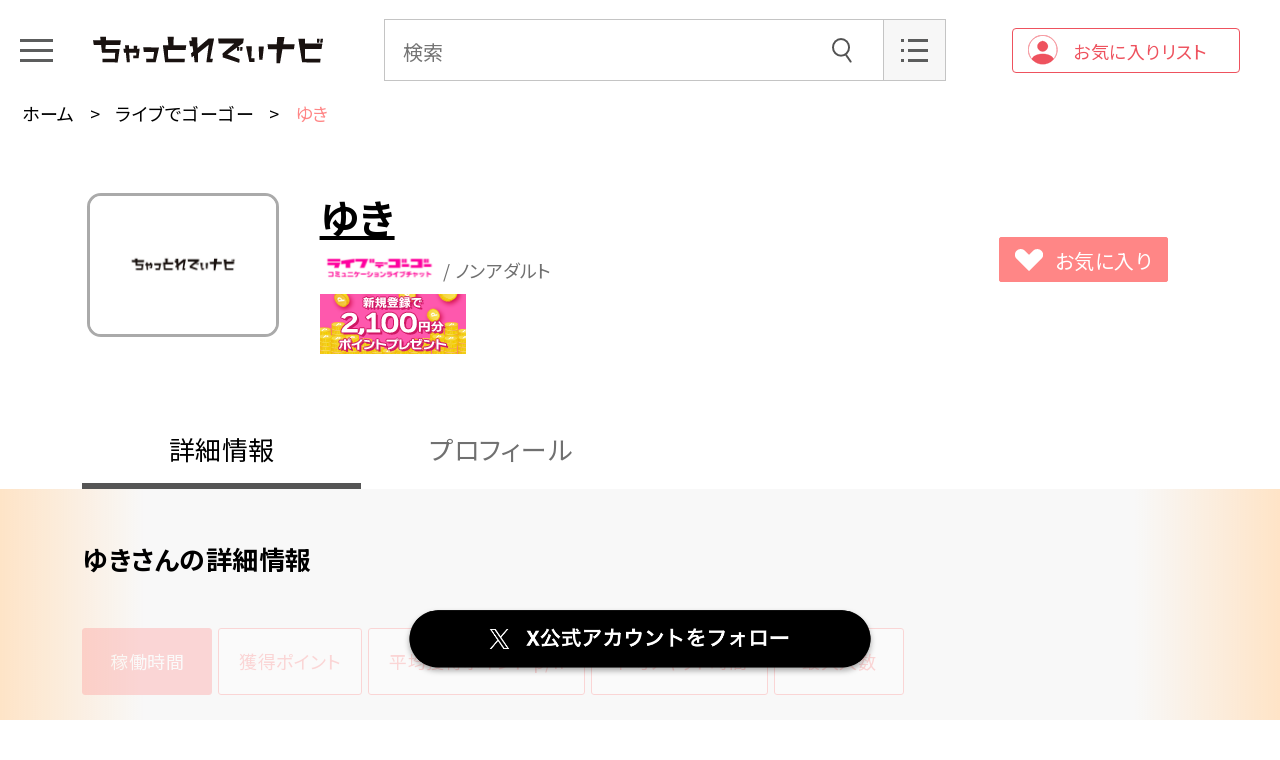

--- FILE ---
content_type: text/html; charset=UTF-8
request_url: https://chatlady.live/chatlady/livede55/1346660995
body_size: 56917
content:
<!DOCTYPE html>
<html lang="ja">

<head>
    <!-- Google Tag Manager -->
    <script>(function(w,d,s,l,i){w[l]=w[l]||[];w[l].push({'gtm.start':
    new Date().getTime(),event:'gtm.js'});var f=d.getElementsByTagName(s)[0],
    j=d.createElement(s),dl=l!='dataLayer'?'&l='+l:'';j.async=true;j.src=
    'https://www.googletagmanager.com/gtm.js?id='+i+dl;f.parentNode.insertBefore(j,f);
    })(window,document,'script','dataLayer','GTM-K3MV2RH');</script>
    <!-- End Google Tag Manager -->
    <meta charset="utf-8">
    <meta name="viewport" content="width=device-width, initial-scale=1">
    <meta name="csrf-token" content="fpgfvPxayMY2FdXiiSq6uSTsFBQ9Si60pspMB0kV">
    <link rel="icon" href="/img/pc/common/favicon.ico" />
    <link rel="apple-touch-icon" href="/img/pc/common/apple-touch-icon.png">
    <link rel="icon" type="image/png" href="/img/pc/common/android-chrome-192×192.png">

    <title>ゆきさん（ライブでゴーゴー）の詳細情報 | ちゃっとれでぃナビ</title>
    <!-- ogp -->
        <meta name="description" content="ちゃっとれでぃナビでゆき（ ライブでゴーゴー ）のプロフィールや出演履歴などをチェックして2ショットやパーティーで仲良くなろう！">
    <meta name="keywords" content="ゆき,ライブでゴーゴー,ちゃっとれでぃナビ,ライブチャット,チャットレディ,ランキング">
    <meta property="og:title" content="ゆき（ ライブでゴーゴー ）の詳細情報｜ちゃっとれでぃナビ">
    <meta property="og:type" content="website">
    <meta property="og:description" content="ちゃっとれでぃナビでゆき（ ライブでゴーゴー ）のプロフィールや出演履歴などをチェックして2ショットやパーティーで仲良くなろう！">
    <meta property="og:url" content="https://chatlady.live/chatlady/livede55/1346660995">
    <meta property="og:image" content="">
    <meta property="og:site_name" content="ちゃっとれでぃナビ">
    
    <!-- Fonts -->
    <link rel="stylesheet" href="https://fonts.googleapis.com/css2?family=Nunito:wght@400;600;700&display=swap">

    <!-- Styles -->
    <link rel="stylesheet" href="/css/pc/style.css?id=8f5f387311ed9234e2ed">

    <style >[wire\:loading], [wire\:loading\.delay], [wire\:loading\.inline-block], [wire\:loading\.inline], [wire\:loading\.block], [wire\:loading\.flex], [wire\:loading\.table], [wire\:loading\.grid] {display: none;}[wire\:loading\.delay\.shortest], [wire\:loading\.delay\.shorter], [wire\:loading\.delay\.short], [wire\:loading\.delay\.long], [wire\:loading\.delay\.longer], [wire\:loading\.delay\.longest] {display:none;}[wire\:offline] {display: none;}[wire\:dirty]:not(textarea):not(input):not(select) {display: none;}input:-webkit-autofill, select:-webkit-autofill, textarea:-webkit-autofill {animation-duration: 50000s;animation-name: livewireautofill;}@keyframes livewireautofill { from {} }</style>

    <!-- Scripts -->
    <script src="/js/pc/main.js?id=4a2a7b91b02f5bea2aa7" defer></script>
</head>

<body>
    <!-- Google Tag Manager (noscript) -->
    <noscript><iframe src="https://www.googletagmanager.com/ns.html?id=GTM-K3MV2RH"
    height="0" width="0" style="display:none;visibility:hidden"></iframe></noscript>
    <!-- End Google Tag Manager (noscript) -->
    <!-- header -->
    <header class="header">
        <div class="header--inner">
            <div class="header--unit">
                <a class="header--menu_trigger" href="javascript:void(0);">
                    <span></span>
                    <span></span>
                    <span></span>
                </a>
                <p class="header--logo"><a href="/"><img src="/img/pc/common/logo.svg" alt="ちゃっとれでぃナビ"></a></p>
            </div>
            <div class="header--unit">
                <form class="header--search" action="https://chatlady.live/search" method="GET">
                    <input type="text" name="keyword" placeholder="検索">
                    <button class="header--search_btn" type="submit"><img src="/img/pc/common/icon_search.svg" alt="検索"></button>
                </form>
                <a href="/search" class="header--option"><img src="/img/pc/common/icon_option.svg" alt="オプション"></a>
            </div>
            <div class="header--unit">
                <a href="https://chatlady.live/favorite/#conts" class="login"><img src="/img/pc/common/icon_login.png" alt="お気に入りリスト">お気に入りリスト</a>
            </div>
        </div>
    </header><!-- header -->

    <!-- gnav -->
    <nav class="gnav">
        <div class="gnav--unit">
            <ul class="gnav--list">
                <li class="gnav--item">
                    <a href="https://chatlady.live">
                        <div class="gnav--icon-home"></div>
                        ホーム
                    </a>
                </li>
                <li class="gnav--item">
                    <a href="https://chatlady.live/search">
                        <div class="gnav--icon-search"></div>
                        検索
                    </a>
                </li>
                <li class="gnav--item">
                    <a href="https://chatlady.live/about-chat">
                        <div class="gnav--icon-chat"></div>
                        チャットについて
                    </a>
                </li>
            </ul>
        </div>
                <div class="gnav--unit">
            <h3 class="gnav--tit">カテゴリ</h3>
            <ul class="gnav--list">
                                <li class="gnav--item">
                    <a href="/category/adult/#conts">
                        <div class="gnav--icon-adult"></div>
                        アダルト
                    </a>
                </li>
                                <li class="gnav--item">
                    <a href="/category/non-adult/#conts">
                        <div class="gnav--icon-noadult"></div>
                        ノンアダルト
                    </a>
                </li>
                                <li class="gnav--item">
                    <a href="/category/madam/#conts">
                        <div class="gnav--icon-lip"></div>
                        人妻
                    </a>
                </li>
                                <li class="gnav--item">
                    <a href="/category/virtual/#conts">
                        <div class="gnav--icon-virtual"></div>
                        バーチャル
                    </a>
                </li>
                            </ul>
        </div>
        
        <div class="gnav--unit">
            <!-- <p class="gnav--login-txt">
            お気に入り登録、評価、<br>
            コメント、通知設定をするには<br>
            ログインをしてください。
            </p> -->
            <a href="https://chatlady.live/favorite#conts" class="login gnav--login"><img src="/img/sp/common/icon_login.png" alt="お気に入りリスト">お気に入りリスト</a>
        </div>

        <div class="gnav--unit">
            <h3 class="gnav--tit">サイト</h3>
                        <ul class="gnav--list is_site">
                                <li class="gnav--item">
                    <a href="/site/fanza/#conts"><img src="/img/pc/common/logo_fanza.svg" alt="FANZA" class="gnav--logo"></a>
                </li>
                                <li class="gnav--item">
                    <a href="/site/angel-live/#conts"><img src="/img/pc/common/logo_angel_live.svg" alt="ANGEL LIVE" class="gnav--logo"></a>
                </li>
                                <li class="gnav--item">
                    <a href="/site/chatpia/#conts"><img src="/img/pc/common/logo_chatpia.svg" alt="CHATPIA" class="gnav--logo"></a>
                </li>
                                <li class="gnav--item">
                    <a href="/site/j-live/#conts"><img src="/img/pc/common/logo_jewel_live.svg" alt="ジュエルライブ" class="gnav--logo"></a>
                </li>
                                <li class="gnav--item">
                    <a href="/site/madamlive/#conts"><img src="/img/pc/common/logo_madam_live.svg" alt="マダムライブ" class="gnav--logo"></a>
                </li>
                                <li class="gnav--item">
                    <a href="/site/livede55/#conts"><img src="/img/pc/common/logo_gogo.svg" alt="ライブでゴーゴー" class="gnav--logo"></a>
                </li>
                            </ul>
                    </div>
        <!-- <div class="gnav--unit">
    <p class="gnav--login-txt">
      お気に入り登録、評価、<br>
      コメント、通知設定をするには<br>
      ログインをしてください。
    </p>
    <a href="#" class="login gnav--login"><img src="/img/pc/common/icon_login.png" alt="ログイン">ログイン</a>
  </div> -->
        <div class="gnav--unit">
            <h3 class="gnav--tit">タグ</h3>
            <div class="tag-gnav">
                                                <div class="tag--item">
                    <a href="/search/?tag[1]=1">顔出しOK<span>65955件</span></a>
                </div>
                                <div class="tag--item">
                    <a href="/search/?tag[11]=1">パイパン<span>7870件</span></a>
                </div>
                                <div class="tag--item">
                    <a href="/search/?tag[6]=1">巨乳<span>24744件</span></a>
                </div>
                                <div class="tag--item">
                    <a href="/search/?tag[10]=1">美尻<span>50129件</span></a>
                </div>
                                <div class="tag--item">
                    <a href="/search/?tag[3]=1">おもちゃ<span>15035件</span></a>
                </div>
                                <div class="tag--item">
                    <a href="/search/?tag[2]=1">マイクOK<span>141536件</span></a>
                </div>
                                <div class="tag--item">
                    <a href="/search/?tag[17]=1">Mっ気あり<span>12253件</span></a>
                </div>
                                <div class="tag--item">
                    <a href="/search/?tag[20]=1">あまえんぼう<span>56862件</span></a>
                </div>
                                <div class="tag--item">
                    <a href="/search/?tag[14]=1">おしゃべり大好き<span>65436件</span></a>
                </div>
                                <div class="tag--item">
                    <a href="/search/?tag[9]=1">美乳<span>27421件</span></a>
                </div>
                                            </div>
        </div>
    </nav><!-- gnav -->

    <!-- main -->
    <main class="main">
        <div wire:loading>
            <div class="loader">
                <div class="ball-pulse">
                    <div></div>
                    <div></div>
                    <div></div>
                </div>
            </div>
        </div>
        <script>
        // vueから参照するグローバル変数
        var _g = window._g || {
            jsonList: {
                monthly: [
                     {
                        label: '2026/01/01〜2026/01/31',
                        url: '/api/performer/graph/1346660995/2026-01'
                    },
                     {
                        label: '2025/12/01〜2025/12/31',
                        url: '/api/performer/graph/1346660995/2025-12'
                    },
                     {
                        label: '2025/11/01〜2025/11/30',
                        url: '/api/performer/graph/1346660995/2025-11'
                    },
                     {
                        label: '2025/10/01〜2025/10/31',
                        url: '/api/performer/graph/1346660995/2025-10'
                    },
                     {
                        label: '2025/09/01〜2025/09/30',
                        url: '/api/performer/graph/1346660995/2025-09'
                    },
                     {
                        label: '2025/08/01〜2025/08/31',
                        url: '/api/performer/graph/1346660995/2025-08'
                    },
                     {
                        label: '2025/07/01〜2025/07/31',
                        url: '/api/performer/graph/1346660995/2025-07'
                    },
                     {
                        label: '2025/06/01〜2025/06/30',
                        url: '/api/performer/graph/1346660995/2025-06'
                    },
                     {
                        label: '2025/05/01〜2025/05/31',
                        url: '/api/performer/graph/1346660995/2025-05'
                    },
                     {
                        label: '2025/04/01〜2025/04/30',
                        url: '/api/performer/graph/1346660995/2025-04'
                    },
                     {
                        label: '2025/03/01〜2025/03/31',
                        url: '/api/performer/graph/1346660995/2025-03'
                    },
                     {
                        label: '2025/02/01〜2025/02/28',
                        url: '/api/performer/graph/1346660995/2025-02'
                    },
                     {
                        label: '2025/01/01〜2025/01/31',
                        url: '/api/performer/graph/1346660995/2025-01'
                    },
                                    ],
            }
        };
    </script>

    <div class="breadcrumb">
        <ul class="breadcrumb--list">
            <li class="breadcrumb--item"><a href="/">ホーム</a></li>
                                    <li class="breadcrumb--item"><a href="/site/livede55//#conts">ライブでゴーゴー</a></li>
                                                <li class="breadcrumb--item current">ゆき</li>
                                </ul>
    </div>

    <!-- character_head -->
    <div class="inner">
        <div class="character_head">
            <a href="https://livede55.com/chat/performer/1346660995" target="_new" class="icon character_head--icon ">
                <div class="icon--imgbox">
                                        <img src="/img/pc/common/noimage.jpg" alt="ライブでゴーゴー/ノンアダルト/ゆき">
                                    </div>
            </a>

            <div class="character_head--details">
                <p class="character_head--detail_row">
                <h1 class="character_head--detail_name">
                    <a href="https://livede55.com/chat/performer/1346660995" target="_new">ゆき</a>
                </h1>
                <!-- <span class="character_head--detail_favorite">100</span> -->
                </p>
                <div class="character_head--detail_row character_head--detail_row-02">
                    <span class="character_head--detail_genre"><img src="/img/pc/common/logo_gogo.svg" alt="ライブでゴーゴー">&nbsp;/ ノンアダルト</span>
                                    </div>
                
                                                
                                    <div class="character_head--detail_row-02">
                        <a href="https://livede55.com/?b=clngg" target="_blank"><img src="/img/pc/common/campaign_55.png" alt="新規登録で2,100円分ポイントプレゼント"></a>
                    </div>
                            </div>
            <div class="character_head--btn_area">
                <div class="character_head--btn_wrap">
                    <div wire:id="fh63woA4rO4RTAZH5eds" wire:initial-data="{&quot;fingerprint&quot;:{&quot;id&quot;:&quot;fh63woA4rO4RTAZH5eds&quot;,&quot;name&quot;:&quot;front.performer-favorite-button&quot;,&quot;locale&quot;:&quot;ja&quot;,&quot;path&quot;:&quot;chatlady\/livede55\/1346660995&quot;,&quot;method&quot;:&quot;GET&quot;},&quot;effects&quot;:{&quot;listeners&quot;:[]},&quot;serverMemo&quot;:{&quot;children&quot;:[],&quot;errors&quot;:[],&quot;htmlHash&quot;:&quot;77697763&quot;,&quot;data&quot;:{&quot;performer_id&quot;:20199,&quot;is_favarite&quot;:false},&quot;dataMeta&quot;:[],&quot;checksum&quot;:&quot;08004071d8169158aa1298c6c21c0bcc82db13a340b32e262cdcb2773c164245&quot;}}">
            <a wire:click="setFavorite()" href="javascript:void(0);" class="favorite_btn list--favorite_btn "><span class="grid_none">お気に入り</span></a>
    </div>

<!-- Livewire Component wire-end:fh63woA4rO4RTAZH5eds -->                    <!-- <a href="javascript:void(0);" class="favorite_btn character_head--favorite_btn is_favorite"></a> -->
                    <!-- <span class="character_head--btn_txt">100</span> -->
                </div>
                <!-- <a href="javascript:void(0);" class="favorite_btn character_head--favorite_btn is_bad"></a>
        <a href="javascript:void(0);" class="favorite_btn character_head--favorite_btn is_alarm"></a> -->
            </div>
        </div><!-- character_head -->

         <!-- sec -->
         
    </div>



    <!-- tabs -->
    <div class="inner">
        <ul class="tabs is_character">
            <!-- <li class="tabs--item"><a href="javascript:void(0);">クチコミ</a></li> -->
            <li class="tabs--item"><a href="javascript:void(0);">詳細情報</a></li>
            <li class="tabs--item"><a href="javascript:void(0);">プロフィール</a></li>
        </ul>
    </div><!-- tabs -->

    <!-- conts -->
    <div class="conts is_profile is_show">
        <div class="inner">

            <!-- info -->
            <div class="info">
                <h2 class="detail-title">ゆきさんの詳細情報</h2>
                <div id="cast_detail_app"></div>
                <script src="/js/pc/CastDetailApp.js?id=db6b6ae870b42ac41bed"></script>

            </div><!-- info -->
        </div>
    </div><!-- conts -->

    <!-- conts -->
    <div class="conts is_profile">
                <div class="character_profile">
            <div class="character_profile--nodata">
                <p>準備中</p>
            </div>
        </div>
            </div><!-- conts -->

            <!-- sec -->
                        <div class="sec">
                <div class="inner">
                    <h3 class="sec--tit">おすすめチャットレディ</h3>
                    <div class="list-detail_not_last is_grid">
                        <ul class="list--list">
                                                        <li class="list--item">
                                <a href="https://chatlady.live/chatlady/fanza-ocha/988992" class="icon pr-top-1 ">
                                    <div class="icon--imgbox">
                                                                                <img src="https://pics.dmm.co.jp/livechat/00988992/profile_l.jpg" alt="FANZA/おちゃ/小都音みと*">
                                                                            </div>
                                </a>
                                <div class="list--details">
                                    <span class="list--detail_name">小都音みと*</span>
                                    <div wire:id="ETbABOFXbaYSRqQRtzIt" wire:initial-data="{&quot;fingerprint&quot;:{&quot;id&quot;:&quot;ETbABOFXbaYSRqQRtzIt&quot;,&quot;name&quot;:&quot;front.performer-favorite-button&quot;,&quot;locale&quot;:&quot;ja&quot;,&quot;path&quot;:&quot;chatlady\/livede55\/1346660995&quot;,&quot;method&quot;:&quot;GET&quot;},&quot;effects&quot;:{&quot;listeners&quot;:[]},&quot;serverMemo&quot;:{&quot;children&quot;:[],&quot;errors&quot;:[],&quot;htmlHash&quot;:&quot;77697763&quot;,&quot;data&quot;:{&quot;performer_id&quot;:198664,&quot;is_favarite&quot;:false},&quot;dataMeta&quot;:[],&quot;checksum&quot;:&quot;9998ef5528ff31724b5065695fc50fe2a4fb5c2875762641fff9662f393f36cb&quot;}}">
            <a wire:click="setFavorite()" href="javascript:void(0);" class="favorite_btn list--favorite_btn "><span class="grid_none">お気に入り</span></a>
    </div>

<!-- Livewire Component wire-end:ETbABOFXbaYSRqQRtzIt -->                                </div>
                            </li>
                                                        <li class="list--item">
                                <a href="https://chatlady.live/chatlady/fanza-ocha/1045880" class="icon pr-top-2 ">
                                    <div class="icon--imgbox">
                                                                                <img src="https://pics.dmm.co.jp/livechat/01045880/profile_l.jpg" alt="FANZA/おちゃ/麗果ぁるか">
                                                                            </div>
                                </a>
                                <div class="list--details">
                                    <span class="list--detail_name">麗果ぁるか</span>
                                    <div wire:id="x2Jn66kF1tfoBs2lWbSd" wire:initial-data="{&quot;fingerprint&quot;:{&quot;id&quot;:&quot;x2Jn66kF1tfoBs2lWbSd&quot;,&quot;name&quot;:&quot;front.performer-favorite-button&quot;,&quot;locale&quot;:&quot;ja&quot;,&quot;path&quot;:&quot;chatlady\/livede55\/1346660995&quot;,&quot;method&quot;:&quot;GET&quot;},&quot;effects&quot;:{&quot;listeners&quot;:[]},&quot;serverMemo&quot;:{&quot;children&quot;:[],&quot;errors&quot;:[],&quot;htmlHash&quot;:&quot;77697763&quot;,&quot;data&quot;:{&quot;performer_id&quot;:308321,&quot;is_favarite&quot;:false},&quot;dataMeta&quot;:[],&quot;checksum&quot;:&quot;b10d1b6d40e92c2a83e0f66b8e8774d9a1a48a6c57acce0e273e16aa0a67a570&quot;}}">
            <a wire:click="setFavorite()" href="javascript:void(0);" class="favorite_btn list--favorite_btn "><span class="grid_none">お気に入り</span></a>
    </div>

<!-- Livewire Component wire-end:x2Jn66kF1tfoBs2lWbSd -->                                </div>
                            </li>
                                                        <li class="list--item">
                                <a href="https://chatlady.live/chatlady/fanza-ocha/1088964" class="icon pr-top-3 ">
                                    <div class="icon--imgbox">
                                                                                <img src="https://pics.dmm.co.jp/livechat/01088964/profile_l.jpg" alt="FANZA/おちゃ/.*星川まい.*">
                                                                            </div>
                                </a>
                                <div class="list--details">
                                    <span class="list--detail_name">.*星川まい.*</span>
                                    <div wire:id="BAqO0LlBxfrnooAptv59" wire:initial-data="{&quot;fingerprint&quot;:{&quot;id&quot;:&quot;BAqO0LlBxfrnooAptv59&quot;,&quot;name&quot;:&quot;front.performer-favorite-button&quot;,&quot;locale&quot;:&quot;ja&quot;,&quot;path&quot;:&quot;chatlady\/livede55\/1346660995&quot;,&quot;method&quot;:&quot;GET&quot;},&quot;effects&quot;:{&quot;listeners&quot;:[]},&quot;serverMemo&quot;:{&quot;children&quot;:[],&quot;errors&quot;:[],&quot;htmlHash&quot;:&quot;77697763&quot;,&quot;data&quot;:{&quot;performer_id&quot;:313376,&quot;is_favarite&quot;:false},&quot;dataMeta&quot;:[],&quot;checksum&quot;:&quot;98af7b809ff6336e742adfd928ed8a788d7cc7a098dcfd3c2ad0eb69269e1b3f&quot;}}">
            <a wire:click="setFavorite()" href="javascript:void(0);" class="favorite_btn list--favorite_btn "><span class="grid_none">お気に入り</span></a>
    </div>

<!-- Livewire Component wire-end:BAqO0LlBxfrnooAptv59 -->                                </div>
                            </li>
                                                    </ul>
                    </div>
                </div>
            </div><!-- sec -->
            
                        <div class="sec">
                <div class="inner">
                    <h3 class="sec--tit-noborder">オンライン中のチャットレディ</h3>
                    <div class="list-detail is_grid">
                        <ul class="list--list">
                                                        <li class="list--item">
                                <a href="https://chatlady.live/chatlady/chatpia/p884759331" class="icon is_active">
                                    <div class="icon--imgbox">
                                                                                <img src="https://picture.chatpia.jp/images/p5-884759331" alt="CHATPIA/人妻/みゆう">
                                                                            </div>
                                </a>
                                <div class="list--details">
                                    <span class="list--detail_name">みゆう</span>
                                    <div wire:id="TICwKLbUbH8HFOViQUtX" wire:initial-data="{&quot;fingerprint&quot;:{&quot;id&quot;:&quot;TICwKLbUbH8HFOViQUtX&quot;,&quot;name&quot;:&quot;front.performer-favorite-button&quot;,&quot;locale&quot;:&quot;ja&quot;,&quot;path&quot;:&quot;chatlady\/livede55\/1346660995&quot;,&quot;method&quot;:&quot;GET&quot;},&quot;effects&quot;:{&quot;listeners&quot;:[]},&quot;serverMemo&quot;:{&quot;children&quot;:[],&quot;errors&quot;:[],&quot;htmlHash&quot;:&quot;77697763&quot;,&quot;data&quot;:{&quot;performer_id&quot;:195467,&quot;is_favarite&quot;:false},&quot;dataMeta&quot;:[],&quot;checksum&quot;:&quot;62e7c1242df6b454c807b1df9a5c408128fd4876282118fe8a17dbd4a18358cf&quot;}}">
            <a wire:click="setFavorite()" href="javascript:void(0);" class="favorite_btn list--favorite_btn "><span class="grid_none">お気に入り</span></a>
    </div>

<!-- Livewire Component wire-end:TICwKLbUbH8HFOViQUtX -->                                </div>
                            </li>
                                                        <li class="list--item">
                                <a href="https://chatlady.live/chatlady/fanza-ocha/1115391" class="icon is_active">
                                    <div class="icon--imgbox">
                                                                                <img src="https://pics.dmm.co.jp/livechat/01115391/profile_l.jpg" alt="FANZA/おちゃ/ちゃお">
                                                                            </div>
                                </a>
                                <div class="list--details">
                                    <span class="list--detail_name">ちゃお</span>
                                    <div wire:id="Uc52uWiy36yLBaYKeWG5" wire:initial-data="{&quot;fingerprint&quot;:{&quot;id&quot;:&quot;Uc52uWiy36yLBaYKeWG5&quot;,&quot;name&quot;:&quot;front.performer-favorite-button&quot;,&quot;locale&quot;:&quot;ja&quot;,&quot;path&quot;:&quot;chatlady\/livede55\/1346660995&quot;,&quot;method&quot;:&quot;GET&quot;},&quot;effects&quot;:{&quot;listeners&quot;:[]},&quot;serverMemo&quot;:{&quot;children&quot;:[],&quot;errors&quot;:[],&quot;htmlHash&quot;:&quot;77697763&quot;,&quot;data&quot;:{&quot;performer_id&quot;:318206,&quot;is_favarite&quot;:false},&quot;dataMeta&quot;:[],&quot;checksum&quot;:&quot;09870b09c152a4e823fc704e338588feb4fd1b955ae13f87dfb4cbb6f0664ba3&quot;}}">
            <a wire:click="setFavorite()" href="javascript:void(0);" class="favorite_btn list--favorite_btn "><span class="grid_none">お気に入り</span></a>
    </div>

<!-- Livewire Component wire-end:Uc52uWiy36yLBaYKeWG5 -->                                </div>
                            </li>
                                                        <li class="list--item">
                                <a href="https://chatlady.live/chatlady/fanza-acha/1076521" class="icon is_party">
                                    <div class="icon--imgbox">
                                                                                <img src="https://pics.dmm.co.jp/livechat/01076521/profile_l.jpg" alt="FANZA/あちゃ/じゅり☆/">
                                                                            </div>
                                </a>
                                <div class="list--details">
                                    <span class="list--detail_name">じゅり☆/</span>
                                    <div wire:id="iLpxqLZyDsLLJbme8pu4" wire:initial-data="{&quot;fingerprint&quot;:{&quot;id&quot;:&quot;iLpxqLZyDsLLJbme8pu4&quot;,&quot;name&quot;:&quot;front.performer-favorite-button&quot;,&quot;locale&quot;:&quot;ja&quot;,&quot;path&quot;:&quot;chatlady\/livede55\/1346660995&quot;,&quot;method&quot;:&quot;GET&quot;},&quot;effects&quot;:{&quot;listeners&quot;:[]},&quot;serverMemo&quot;:{&quot;children&quot;:[],&quot;errors&quot;:[],&quot;htmlHash&quot;:&quot;77697763&quot;,&quot;data&quot;:{&quot;performer_id&quot;:308699,&quot;is_favarite&quot;:false},&quot;dataMeta&quot;:[],&quot;checksum&quot;:&quot;f429306b0cc0c772deebdb2afca2fefe2b1657e2dc9e1cf2110b977cab86d100&quot;}}">
            <a wire:click="setFavorite()" href="javascript:void(0);" class="favorite_btn list--favorite_btn "><span class="grid_none">お気に入り</span></a>
    </div>

<!-- Livewire Component wire-end:iLpxqLZyDsLLJbme8pu4 -->                                </div>
                            </li>
                                                        <li class="list--item">
                                <a href="https://chatlady.live/chatlady/angel-live/p15637781" class="icon is_party">
                                    <div class="icon--imgbox">
                                                                                <img src="https://picture.angel-live.com/images/p5-15637781" alt="ANGEL LIVE/アダルト/レイ*+">
                                                                            </div>
                                </a>
                                <div class="list--details">
                                    <span class="list--detail_name">レイ*+</span>
                                    <div wire:id="kQT5IkbOWktiD06jlRXB" wire:initial-data="{&quot;fingerprint&quot;:{&quot;id&quot;:&quot;kQT5IkbOWktiD06jlRXB&quot;,&quot;name&quot;:&quot;front.performer-favorite-button&quot;,&quot;locale&quot;:&quot;ja&quot;,&quot;path&quot;:&quot;chatlady\/livede55\/1346660995&quot;,&quot;method&quot;:&quot;GET&quot;},&quot;effects&quot;:{&quot;listeners&quot;:[]},&quot;serverMemo&quot;:{&quot;children&quot;:[],&quot;errors&quot;:[],&quot;htmlHash&quot;:&quot;77697763&quot;,&quot;data&quot;:{&quot;performer_id&quot;:29481,&quot;is_favarite&quot;:false},&quot;dataMeta&quot;:[],&quot;checksum&quot;:&quot;02d37e56810620556e3040c9cbf2d312f5c20bfcb86941fb0db351cbc772bd8d&quot;}}">
            <a wire:click="setFavorite()" href="javascript:void(0);" class="favorite_btn list--favorite_btn "><span class="grid_none">お気に入り</span></a>
    </div>

<!-- Livewire Component wire-end:kQT5IkbOWktiD06jlRXB -->                                </div>
                            </li>
                                                        <li class="list--item">
                                <a href="https://chatlady.live/chatlady/fanza-acha/1103645" class="icon is_party">
                                    <div class="icon--imgbox">
                                                                                <img src="https://pics.dmm.co.jp/livechat/01103645/profile_l.jpg" alt="FANZA/あちゃ/*星南*">
                                                                            </div>
                                </a>
                                <div class="list--details">
                                    <span class="list--detail_name">*星南*</span>
                                    <div wire:id="T33HMPP5OLz5KfLzNe9f" wire:initial-data="{&quot;fingerprint&quot;:{&quot;id&quot;:&quot;T33HMPP5OLz5KfLzNe9f&quot;,&quot;name&quot;:&quot;front.performer-favorite-button&quot;,&quot;locale&quot;:&quot;ja&quot;,&quot;path&quot;:&quot;chatlady\/livede55\/1346660995&quot;,&quot;method&quot;:&quot;GET&quot;},&quot;effects&quot;:{&quot;listeners&quot;:[]},&quot;serverMemo&quot;:{&quot;children&quot;:[],&quot;errors&quot;:[],&quot;htmlHash&quot;:&quot;77697763&quot;,&quot;data&quot;:{&quot;performer_id&quot;:309423,&quot;is_favarite&quot;:false},&quot;dataMeta&quot;:[],&quot;checksum&quot;:&quot;2eecc94543a537ea6fd4eb4cddaac5ebea7a5fb3b81758d052dbf235c5f95b42&quot;}}">
            <a wire:click="setFavorite()" href="javascript:void(0);" class="favorite_btn list--favorite_btn "><span class="grid_none">お気に入り</span></a>
    </div>

<!-- Livewire Component wire-end:T33HMPP5OLz5KfLzNe9f -->                                </div>
                            </li>
                                                        <li class="list--item">
                                <a href="https://chatlady.live/chatlady/fanza-acha/1122968" class="icon is_party">
                                    <div class="icon--imgbox">
                                                                                <img src="/img/pc/common/noimage.jpg" alt="FANZA/あちゃ/*◇りこ◇*。">
                                                                            </div>
                                </a>
                                <div class="list--details">
                                    <span class="list--detail_name">*◇りこ◇*。</span>
                                    <div wire:id="juUcf1ojXp4iNxBSfiDW" wire:initial-data="{&quot;fingerprint&quot;:{&quot;id&quot;:&quot;juUcf1ojXp4iNxBSfiDW&quot;,&quot;name&quot;:&quot;front.performer-favorite-button&quot;,&quot;locale&quot;:&quot;ja&quot;,&quot;path&quot;:&quot;chatlady\/livede55\/1346660995&quot;,&quot;method&quot;:&quot;GET&quot;},&quot;effects&quot;:{&quot;listeners&quot;:[]},&quot;serverMemo&quot;:{&quot;children&quot;:[],&quot;errors&quot;:[],&quot;htmlHash&quot;:&quot;77697763&quot;,&quot;data&quot;:{&quot;performer_id&quot;:330518,&quot;is_favarite&quot;:false},&quot;dataMeta&quot;:[],&quot;checksum&quot;:&quot;72d9492c2d8151009778da118ce45ff07f658356e3084f887dc0beb8d5c3d65b&quot;}}">
            <a wire:click="setFavorite()" href="javascript:void(0);" class="favorite_btn list--favorite_btn "><span class="grid_none">お気に入り</span></a>
    </div>

<!-- Livewire Component wire-end:juUcf1ojXp4iNxBSfiDW -->                                </div>
                            </li>
                                                        <li class="list--item">
                                <a href="https://chatlady.live/chatlady/fanza-ocha/1120486" class="icon is_party">
                                    <div class="icon--imgbox">
                                                                                <img src="/img/pc/common/noimage.jpg" alt="FANZA/おちゃ/さな*。+">
                                                                            </div>
                                </a>
                                <div class="list--details">
                                    <span class="list--detail_name">さな*。+</span>
                                    <div wire:id="6slBM1385mVABdT2Dkcq" wire:initial-data="{&quot;fingerprint&quot;:{&quot;id&quot;:&quot;6slBM1385mVABdT2Dkcq&quot;,&quot;name&quot;:&quot;front.performer-favorite-button&quot;,&quot;locale&quot;:&quot;ja&quot;,&quot;path&quot;:&quot;chatlady\/livede55\/1346660995&quot;,&quot;method&quot;:&quot;GET&quot;},&quot;effects&quot;:{&quot;listeners&quot;:[]},&quot;serverMemo&quot;:{&quot;children&quot;:[],&quot;errors&quot;:[],&quot;htmlHash&quot;:&quot;77697763&quot;,&quot;data&quot;:{&quot;performer_id&quot;:326554,&quot;is_favarite&quot;:false},&quot;dataMeta&quot;:[],&quot;checksum&quot;:&quot;af81a000a87da0b9835d71cb24eee77191d4931f4ca755ae9d508e632ba5cdea&quot;}}">
            <a wire:click="setFavorite()" href="javascript:void(0);" class="favorite_btn list--favorite_btn "><span class="grid_none">お気に入り</span></a>
    </div>

<!-- Livewire Component wire-end:6slBM1385mVABdT2Dkcq -->                                </div>
                            </li>
                                                        <li class="list--item">
                                <a href="https://chatlady.live/chatlady/fanza-acha/1013281" class="icon is_party">
                                    <div class="icon--imgbox">
                                                                                <img src="https://pics.dmm.co.jp/livechat/01013281/profile_l.jpg" alt="FANZA/あちゃ/＃なぎ">
                                                                            </div>
                                </a>
                                <div class="list--details">
                                    <span class="list--detail_name">＃なぎ</span>
                                    <div wire:id="ftDDYMDmdim3pny0Ed4T" wire:initial-data="{&quot;fingerprint&quot;:{&quot;id&quot;:&quot;ftDDYMDmdim3pny0Ed4T&quot;,&quot;name&quot;:&quot;front.performer-favorite-button&quot;,&quot;locale&quot;:&quot;ja&quot;,&quot;path&quot;:&quot;chatlady\/livede55\/1346660995&quot;,&quot;method&quot;:&quot;GET&quot;},&quot;effects&quot;:{&quot;listeners&quot;:[]},&quot;serverMemo&quot;:{&quot;children&quot;:[],&quot;errors&quot;:[],&quot;htmlHash&quot;:&quot;77697763&quot;,&quot;data&quot;:{&quot;performer_id&quot;:231949,&quot;is_favarite&quot;:false},&quot;dataMeta&quot;:[],&quot;checksum&quot;:&quot;865dd8e1436e585fbc8a72c8972f344abfe6144822d5a8bbca3a3c6497303d90&quot;}}">
            <a wire:click="setFavorite()" href="javascript:void(0);" class="favorite_btn list--favorite_btn "><span class="grid_none">お気に入り</span></a>
    </div>

<!-- Livewire Component wire-end:ftDDYMDmdim3pny0Ed4T -->                                </div>
                            </li>
                                                        <li class="list--item">
                                <a href="https://chatlady.live/chatlady/fanza-macha/1047265" class="icon is_party">
                                    <div class="icon--imgbox">
                                                                                <img src="https://pics.dmm.co.jp/livechat/01047265/profile_l.jpg" alt="FANZA/まちゃ/ユノン ☆">
                                                                            </div>
                                </a>
                                <div class="list--details">
                                    <span class="list--detail_name">ユノン ☆</span>
                                    <div wire:id="syga6vbAWIApZsaZFWfd" wire:initial-data="{&quot;fingerprint&quot;:{&quot;id&quot;:&quot;syga6vbAWIApZsaZFWfd&quot;,&quot;name&quot;:&quot;front.performer-favorite-button&quot;,&quot;locale&quot;:&quot;ja&quot;,&quot;path&quot;:&quot;chatlady\/livede55\/1346660995&quot;,&quot;method&quot;:&quot;GET&quot;},&quot;effects&quot;:{&quot;listeners&quot;:[]},&quot;serverMemo&quot;:{&quot;children&quot;:[],&quot;errors&quot;:[],&quot;htmlHash&quot;:&quot;77697763&quot;,&quot;data&quot;:{&quot;performer_id&quot;:308333,&quot;is_favarite&quot;:false},&quot;dataMeta&quot;:[],&quot;checksum&quot;:&quot;1219f0d6b9150a1c5433f51c7b90ad52afa2c880aaed76c1ff95c48d0a7bf951&quot;}}">
            <a wire:click="setFavorite()" href="javascript:void(0);" class="favorite_btn list--favorite_btn "><span class="grid_none">お気に入り</span></a>
    </div>

<!-- Livewire Component wire-end:syga6vbAWIApZsaZFWfd -->                                </div>
                            </li>
                                                        <li class="list--item">
                                <a href="https://chatlady.live/chatlady/fanza-macha/1106651" class="icon is_party">
                                    <div class="icon--imgbox">
                                                                                <img src="https://pics.dmm.co.jp/livechat/01106651/profile_l.jpg" alt="FANZA/まちゃ/+もえ.+*">
                                                                            </div>
                                </a>
                                <div class="list--details">
                                    <span class="list--detail_name">+もえ.+*</span>
                                    <div wire:id="tgVIkxL6AB5jiYzCyDn6" wire:initial-data="{&quot;fingerprint&quot;:{&quot;id&quot;:&quot;tgVIkxL6AB5jiYzCyDn6&quot;,&quot;name&quot;:&quot;front.performer-favorite-button&quot;,&quot;locale&quot;:&quot;ja&quot;,&quot;path&quot;:&quot;chatlady\/livede55\/1346660995&quot;,&quot;method&quot;:&quot;GET&quot;},&quot;effects&quot;:{&quot;listeners&quot;:[]},&quot;serverMemo&quot;:{&quot;children&quot;:[],&quot;errors&quot;:[],&quot;htmlHash&quot;:&quot;77697763&quot;,&quot;data&quot;:{&quot;performer_id&quot;:311371,&quot;is_favarite&quot;:false},&quot;dataMeta&quot;:[],&quot;checksum&quot;:&quot;22028ba439737352c74a6f1a892ded035779cb0f13b40e25314045d31edf9ced&quot;}}">
            <a wire:click="setFavorite()" href="javascript:void(0);" class="favorite_btn list--favorite_btn "><span class="grid_none">お気に入り</span></a>
    </div>

<!-- Livewire Component wire-end:tgVIkxL6AB5jiYzCyDn6 -->                                </div>
                            </li>
                                                        <li class="list--item">
                                <a href="https://chatlady.live/chatlady/chatpia/p991569629" class="icon is_active">
                                    <div class="icon--imgbox">
                                                                                <img src="/img/pc/common/noimage.jpg" alt="CHATPIA/人妻/えり">
                                                                            </div>
                                </a>
                                <div class="list--details">
                                    <span class="list--detail_name">えり</span>
                                    <div wire:id="sAeTkbMTF0SL1K0SPWK7" wire:initial-data="{&quot;fingerprint&quot;:{&quot;id&quot;:&quot;sAeTkbMTF0SL1K0SPWK7&quot;,&quot;name&quot;:&quot;front.performer-favorite-button&quot;,&quot;locale&quot;:&quot;ja&quot;,&quot;path&quot;:&quot;chatlady\/livede55\/1346660995&quot;,&quot;method&quot;:&quot;GET&quot;},&quot;effects&quot;:{&quot;listeners&quot;:[]},&quot;serverMemo&quot;:{&quot;children&quot;:[],&quot;errors&quot;:[],&quot;htmlHash&quot;:&quot;77697763&quot;,&quot;data&quot;:{&quot;performer_id&quot;:328291,&quot;is_favarite&quot;:false},&quot;dataMeta&quot;:[],&quot;checksum&quot;:&quot;afa8a60e5f0e82d0251468fd3578b9a21a3169ec9562344fae6abfffa1d31088&quot;}}">
            <a wire:click="setFavorite()" href="javascript:void(0);" class="favorite_btn list--favorite_btn "><span class="grid_none">お気に入り</span></a>
    </div>

<!-- Livewire Component wire-end:sAeTkbMTF0SL1K0SPWK7 -->                                </div>
                            </li>
                                                        <li class="list--item">
                                <a href="https://chatlady.live/chatlady/fanza-virtual/1120003" class="icon is_active">
                                    <div class="icon--imgbox">
                                                                                <img src="/img/pc/common/noimage.jpg" alt="FANZA/バーチャル/ささちゃん">
                                                                            </div>
                                </a>
                                <div class="list--details">
                                    <span class="list--detail_name">ささちゃん</span>
                                    <div wire:id="nrSKy7E7jXPka4x5C9dW" wire:initial-data="{&quot;fingerprint&quot;:{&quot;id&quot;:&quot;nrSKy7E7jXPka4x5C9dW&quot;,&quot;name&quot;:&quot;front.performer-favorite-button&quot;,&quot;locale&quot;:&quot;ja&quot;,&quot;path&quot;:&quot;chatlady\/livede55\/1346660995&quot;,&quot;method&quot;:&quot;GET&quot;},&quot;effects&quot;:{&quot;listeners&quot;:[]},&quot;serverMemo&quot;:{&quot;children&quot;:[],&quot;errors&quot;:[],&quot;htmlHash&quot;:&quot;77697763&quot;,&quot;data&quot;:{&quot;performer_id&quot;:325797,&quot;is_favarite&quot;:false},&quot;dataMeta&quot;:[],&quot;checksum&quot;:&quot;f3aa055bed4f5c350bda3be5b6cef4a883f946ce58569bfbc6ac3bb00c5e6898&quot;}}">
            <a wire:click="setFavorite()" href="javascript:void(0);" class="favorite_btn list--favorite_btn "><span class="grid_none">お気に入り</span></a>
    </div>

<!-- Livewire Component wire-end:nrSKy7E7jXPka4x5C9dW -->                                </div>
                            </li>
                                                        <li class="list--item">
                                <a href="https://chatlady.live/chatlady/madamlive/7ad51002983c6b4" class="icon is_active">
                                    <div class="icon--imgbox">
                                                                                <img src="https://www.madamlive.tv/girl_img/640x480/7/imgd2bSgu.jpg" alt="マダムライブ/人妻/あこ＋。＠">
                                                                            </div>
                                </a>
                                <div class="list--details">
                                    <span class="list--detail_name">あこ＋。＠</span>
                                    <div wire:id="n86OIXug9aEofIbzLAjz" wire:initial-data="{&quot;fingerprint&quot;:{&quot;id&quot;:&quot;n86OIXug9aEofIbzLAjz&quot;,&quot;name&quot;:&quot;front.performer-favorite-button&quot;,&quot;locale&quot;:&quot;ja&quot;,&quot;path&quot;:&quot;chatlady\/livede55\/1346660995&quot;,&quot;method&quot;:&quot;GET&quot;},&quot;effects&quot;:{&quot;listeners&quot;:[]},&quot;serverMemo&quot;:{&quot;children&quot;:[],&quot;errors&quot;:[],&quot;htmlHash&quot;:&quot;77697763&quot;,&quot;data&quot;:{&quot;performer_id&quot;:289782,&quot;is_favarite&quot;:false},&quot;dataMeta&quot;:[],&quot;checksum&quot;:&quot;5e75de94b525eb2e3d0f97a255a2413e960d40d6be6d0d5cbd214d2c4227a42f&quot;}}">
            <a wire:click="setFavorite()" href="javascript:void(0);" class="favorite_btn list--favorite_btn "><span class="grid_none">お気に入り</span></a>
    </div>

<!-- Livewire Component wire-end:n86OIXug9aEofIbzLAjz -->                                </div>
                            </li>
                                                        <li class="list--item">
                                <a href="https://chatlady.live/chatlady/fanza-acha/1071033" class="icon is_party">
                                    <div class="icon--imgbox">
                                                                                <img src="https://pics.dmm.co.jp/livechat/01071033/profile_l.jpg" alt="FANZA/あちゃ/のあ☆*…">
                                                                            </div>
                                </a>
                                <div class="list--details">
                                    <span class="list--detail_name">のあ☆*…</span>
                                    <div wire:id="sXvbRHg4TenkOEuvPDVU" wire:initial-data="{&quot;fingerprint&quot;:{&quot;id&quot;:&quot;sXvbRHg4TenkOEuvPDVU&quot;,&quot;name&quot;:&quot;front.performer-favorite-button&quot;,&quot;locale&quot;:&quot;ja&quot;,&quot;path&quot;:&quot;chatlady\/livede55\/1346660995&quot;,&quot;method&quot;:&quot;GET&quot;},&quot;effects&quot;:{&quot;listeners&quot;:[]},&quot;serverMemo&quot;:{&quot;children&quot;:[],&quot;errors&quot;:[],&quot;htmlHash&quot;:&quot;77697763&quot;,&quot;data&quot;:{&quot;performer_id&quot;:308631,&quot;is_favarite&quot;:false},&quot;dataMeta&quot;:[],&quot;checksum&quot;:&quot;73ebe3b1f34f76537360148a18fe13e398359a1d6f333e24c3721a95fb6c95ed&quot;}}">
            <a wire:click="setFavorite()" href="javascript:void(0);" class="favorite_btn list--favorite_btn "><span class="grid_none">お気に入り</span></a>
    </div>

<!-- Livewire Component wire-end:sXvbRHg4TenkOEuvPDVU -->                                </div>
                            </li>
                                                        <li class="list--item">
                                <a href="https://chatlady.live/chatlady/chatpia/p982703921" class="icon is_party">
                                    <div class="icon--imgbox">
                                                                                <img src="https://picture.chatpia.jp/images/p5-982703921" alt="CHATPIA/人妻/*ゆり＋。">
                                                                            </div>
                                </a>
                                <div class="list--details">
                                    <span class="list--detail_name">*ゆり＋。</span>
                                    <div wire:id="YmoEDXQtIOlGUJFpXq1w" wire:initial-data="{&quot;fingerprint&quot;:{&quot;id&quot;:&quot;YmoEDXQtIOlGUJFpXq1w&quot;,&quot;name&quot;:&quot;front.performer-favorite-button&quot;,&quot;locale&quot;:&quot;ja&quot;,&quot;path&quot;:&quot;chatlady\/livede55\/1346660995&quot;,&quot;method&quot;:&quot;GET&quot;},&quot;effects&quot;:{&quot;listeners&quot;:[]},&quot;serverMemo&quot;:{&quot;children&quot;:[],&quot;errors&quot;:[],&quot;htmlHash&quot;:&quot;77697763&quot;,&quot;data&quot;:{&quot;performer_id&quot;:306322,&quot;is_favarite&quot;:false},&quot;dataMeta&quot;:[],&quot;checksum&quot;:&quot;ece51ca2233d152871a4f599ca82c2881c6d3629ca487dedd4f8c16bb39b2d86&quot;}}">
            <a wire:click="setFavorite()" href="javascript:void(0);" class="favorite_btn list--favorite_btn "><span class="grid_none">お気に入り</span></a>
    </div>

<!-- Livewire Component wire-end:YmoEDXQtIOlGUJFpXq1w -->                                </div>
                            </li>
                                                        <li class="list--item">
                                <a href="https://chatlady.live/chatlady/fanza-macha/1093389" class="icon is_party">
                                    <div class="icon--imgbox">
                                                                                <img src="https://pics.dmm.co.jp/livechat/01093389/profile_l.jpg" alt="FANZA/まちゃ/+*みお*o">
                                                                            </div>
                                </a>
                                <div class="list--details">
                                    <span class="list--detail_name">+*みお*o</span>
                                    <div wire:id="JJ9O0dt2ESU6bD3h77zS" wire:initial-data="{&quot;fingerprint&quot;:{&quot;id&quot;:&quot;JJ9O0dt2ESU6bD3h77zS&quot;,&quot;name&quot;:&quot;front.performer-favorite-button&quot;,&quot;locale&quot;:&quot;ja&quot;,&quot;path&quot;:&quot;chatlady\/livede55\/1346660995&quot;,&quot;method&quot;:&quot;GET&quot;},&quot;effects&quot;:{&quot;listeners&quot;:[]},&quot;serverMemo&quot;:{&quot;children&quot;:[],&quot;errors&quot;:[],&quot;htmlHash&quot;:&quot;77697763&quot;,&quot;data&quot;:{&quot;performer_id&quot;:309011,&quot;is_favarite&quot;:false},&quot;dataMeta&quot;:[],&quot;checksum&quot;:&quot;2c8064b74c3641c93af13b6d7d65394ec07ac0ab91ea9569ed3d255a95aaa49f&quot;}}">
            <a wire:click="setFavorite()" href="javascript:void(0);" class="favorite_btn list--favorite_btn "><span class="grid_none">お気に入り</span></a>
    </div>

<!-- Livewire Component wire-end:JJ9O0dt2ESU6bD3h77zS -->                                </div>
                            </li>
                                                    </ul>
                    </div>
                </div>
            </div><!-- sec -->
    </main><!-- main -->

    <!-- footer -->
    <footer class="footer">
        <div class="footer--gotop">
            <a href="javascript:void(0);"><img src="/img/pc/common/pagetop.png" alt="トップに戻る"></a>
        </div>

        <!-- fnav -->
        <div class="fnav">
            <div class="inner fnav--inner">
                <div class="fnav--unit">
                    <h4 class="fnav--tit">女性を探す</h4>
                    <ul class="fnav--list">
                        <li class="fnav--item"><a href="https://chatlady.live/search">検索</a></li>
                                                                        <li class="fnav--item"><a href="/category/adult/#conts">アダルト</a></li>
                                                <li class="fnav--item"><a href="/category/non-adult/#conts">ノンアダルト</a></li>
                                                <li class="fnav--item"><a href="/category/madam/#conts">人妻</a></li>
                                                <li class="fnav--item"><a href="/category/virtual/#conts">バーチャル</a></li>
                                                                    </ul>
                </div>
                <div class="fnav--unit">
                    <h4 class="fnav--tit">チャットについて</h4>
                    <ul class="fnav--list">
                        <li class="fnav--item"><a href="/about-chat#1">ライブ配信とは</a></li>
                        <li class="fnav--item"><a href="/about-chat#2">チャットレディとは</a></li>
                        <li class="fnav--item"><a href="/about-chat#3">FANZAの特徴</a></li>
                        <li class="fnav--item"><a href="/about-chat#4">ENGEL LIVEの特徴</a></li>
                        <li class="fnav--item"><a href="/about-chat#5">CHATPIAの特徴</a></li>
                        <li class="fnav--item"><a href="/about-chat#6">ジュエルライブの特徴</a></li>
                        <li class="fnav--item"><a href="/about-chat#7">Madam Liveの特徴</a></li>
                        <li class="fnav--item"><a href="/about-chat#8">ライブでゴーゴーの特徴</a></li>
                    </ul>
                </div>
                <div class="fnav--unit">
                    <h4 class="fnav--tit">マイページ</h4>
                    <ul class="fnav--list">
                        <li class="fnav--item"><a href="/favorite/#conts">お気に入りリスト</a></li>
                        
                    </ul>
                </div>
                <div class="fnav--unit">
                    <h4 class="fnav--tit">広告主応募</h4>
                    <ul class="fnav--list">
                        <li class="fnav--item no_mark">
                            <a class="fnav--blankmark" target="_blank" href="https://forms.gle/4KL4HGRoqg4JvjTi7">広告主応募フォーム</a>
                        </li>
                    </ul>
                </div>
            </div>
        </div><!-- fnav -->
    </footer><!-- footer -->
    <div class="sns_link">
        <!-- <div>
            <a href="https://lin.ee/O60K8vA?openExternalBrowser=1" target="_blank"><img src="/img/pc/common/button-line_pc.png" alt="LINE公式アカウントを追加"></a>
        </div> -->

        <div>
            <a href="https://twitter.com/chatladynavi1" target="_blank"><img src="/img/pc/common/button-x_pc.png" alt="X公式アカウントを追加"></a>
        </div>
    </div>
    <div class="footer">
        <div class="inner footer--inner">
            <p class="footer--logo">
                <a href="/"><img src="/img/pc/common/logo.svg" alt="ちゃっとれでぃナビ"></a>
            </p>
            <p class="footer--copyright">Copyright©2026 Chatladynavi</p>
        </div>
    </div>
    <div wire:loading>
        <div class="loader">
            <div class="ball-pulse">
                <div></div>
                <div></div>
                <div></div>
            </div>
        </div>
    </div>

        <script src="/livewire/livewire.js?id=21fa1dd78491a49255cd" data-turbo-eval="false" data-turbolinks-eval="false" ></script><script data-turbo-eval="false" data-turbolinks-eval="false" >window.livewire = new Livewire();window.Livewire = window.livewire;window.livewire_app_url = '';window.livewire_token = 'fpgfvPxayMY2FdXiiSq6uSTsFBQ9Si60pspMB0kV';window.deferLoadingAlpine = function (callback) {window.addEventListener('livewire:load', function () {callback();});};let started = false;window.addEventListener('alpine:initializing', function () {if (! started) {window.livewire.start();started = true;}});document.addEventListener("DOMContentLoaded", function () {if (! started) {window.livewire.start();started = true;}});</script>
    </body>

</html>



--- FILE ---
content_type: image/svg+xml
request_url: https://chatlady.live/img/pc/common/logo_chatpia.svg
body_size: 74258
content:
<svg xmlns="http://www.w3.org/2000/svg" xmlns:xlink="http://www.w3.org/1999/xlink" width="121" height="29" viewBox="0 0 121 29">
  <defs>
    <pattern id="pattern" preserveAspectRatio="none" width="100%" height="100%" viewBox="0 0 468 113">
      <image width="468" height="113" xlink:href="[data-uri]"/>
    </pattern>
  </defs>
  <g id="logo_chatpia" transform="translate(-43.471 -100.199)">
    <rect id="長方形_1777" data-name="長方形 1777" width="121" height="29" transform="translate(43.471 100.199)" fill="url(#pattern)"/>
  </g>
</svg>


--- FILE ---
content_type: image/svg+xml
request_url: https://chatlady.live/img/pc/common/icon_virtual.svg
body_size: 1603
content:
<svg xmlns="http://www.w3.org/2000/svg" width="24.261" height="20.522" viewBox="0 0 24.261 20.522">
  <g id="virtual" transform="translate(-111.469 -472.365)">
    <path id="パス_419" data-name="パス 419" d="M122.5,476.471s-3.451-5.489-3.664-2.878S122.5,476.471,122.5,476.471Z" transform="translate(1.105 0.003)" fill="#535353" stroke="#535353" stroke-linecap="round" stroke-linejoin="round" stroke-width="1"/>
    <path id="パス_420" data-name="パス 420" d="M121.988,476.451s3.449-5.488,3.663-2.877S121.988,476.451,121.988,476.451Z" transform="translate(1.615 0)" fill="#535353" stroke="#535353" stroke-linecap="round" stroke-linejoin="round" stroke-width="1"/>
    <path id="パス_421" data-name="パス 421" d="M135.22,491.8s-4.405-.1-3.877-7.07a7.709,7.709,0,0,0-2.085-6.373,6.8,6.8,0,0,0-4.828-1.917h-1.655a6.794,6.794,0,0,0-4.828,1.917,7.7,7.7,0,0,0-2.091,6.373c.528,6.974-3.877,7.07-3.877,7.07" transform="translate(0 0.576)" fill="none" stroke="#535353" stroke-linecap="round" stroke-linejoin="round" stroke-width="1"/>
    <path id="パス_422" data-name="パス 422" d="M128.753,483.271H125.6l-1.546-2.6-1.242,2.6h-5.939v.871a6.966,6.966,0,0,0,3.859,6.234h0a4.662,4.662,0,0,0,4.159,0h0a6.97,6.97,0,0,0,3.859-6.233v-.872" transform="translate(0.79 1.26)" fill="#535353" stroke="#535353" stroke-linecap="round" stroke-linejoin="round" stroke-width="1"/>
    <path id="パス_423" data-name="パス 423" d="M123.587,486.179a1.4,1.4,0,1,1-2.809,0" transform="translate(1.42 2.148)" fill="none" stroke="#fff" stroke-linecap="round" stroke-linejoin="round" stroke-width="1"/>
  </g>
</svg>


--- FILE ---
content_type: image/svg+xml
request_url: https://chatlady.live/img/pc/common/icon_favorite_w.svg
body_size: 355
content:
<svg xmlns="http://www.w3.org/2000/svg" width="28" height="21.778" viewBox="0 0 28 21.778">
  <path id="icon_heart_w" d="M182.348,232.9l-12.3,12.067-12.3-12.067a5.612,5.612,0,0,1,0-8.044h0a5.877,5.877,0,0,1,8.2,0l4.1,4.022,4.1-4.022a5.878,5.878,0,0,1,8.2,0h0A5.611,5.611,0,0,1,182.348,232.9Z" transform="translate(-156.046 -223.186)" fill="#fff"/>
</svg>


--- FILE ---
content_type: image/svg+xml
request_url: https://chatlady.live/img/pc/common/icon_chat.svg
body_size: 906
content:
<svg xmlns="http://www.w3.org/2000/svg" width="30.879" height="27.891" viewBox="0 0 30.879 27.891">
  <g id="icon_chat" transform="translate(0.5 0.5)">
    <path id="パス_408" data-name="パス 408" d="M198.236,368.7c2.429,0,4.4-2.437,4.4-5.441v-5.027c0-3-1.969-5.44-4.4-5.44h-12.15c-2.429,0-4.4,2.435-4.4,5.44v5.027c0,3,1.971,5.441,4.4,5.441h5.193l-.958,4.1,5.317-4.209Z" transform="translate(-172.755 -352.795)" fill="#535353" stroke="#535353" stroke-linecap="round" stroke-linejoin="round" stroke-width="1"/>
    <path id="パス_409" data-name="パス 409" d="M177.52,371.978a2.421,2.421,0,0,1-2.127-2.632v-2.431a2.421,2.421,0,0,1,2.127-2.632H183.4a2.421,2.421,0,0,1,2.129,2.632v2.431a2.421,2.421,0,0,1-2.129,2.632h-2.511l.463,1.985-2.573-2.036Z" transform="translate(-175.393 -347.073)" fill="#535353" stroke="#535353" stroke-linecap="round" stroke-linejoin="round" stroke-width="1"/>
  </g>
</svg>
